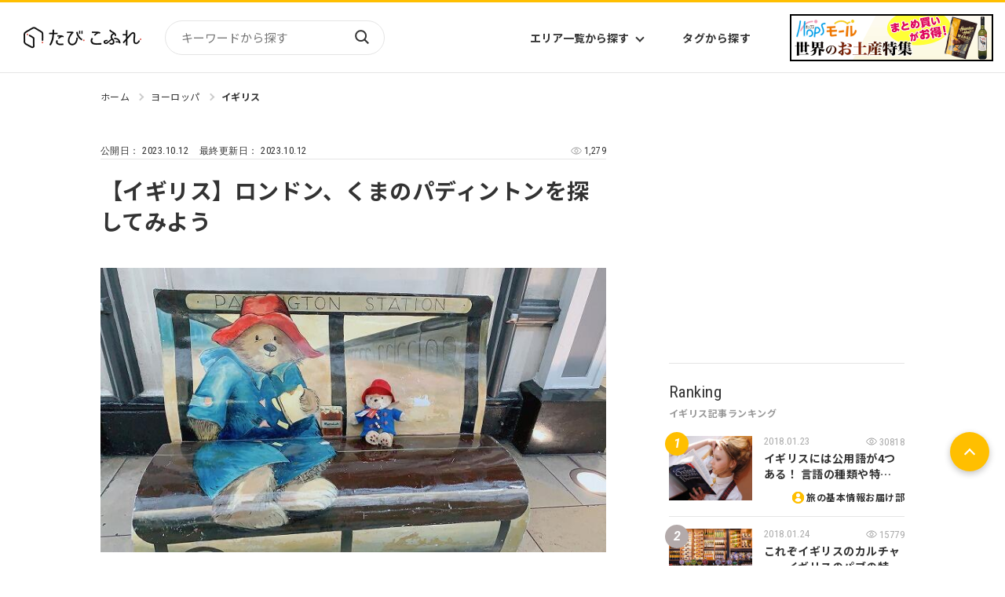

--- FILE ---
content_type: text/html
request_url: https://tabicoffret.com/article/81457/
body_size: 11580
content:
<!DOCTYPE html>
<html lang="ja">
<head prefix="og: http://ogp.me/ns# fb: http://ogp.me/ns/fb#">
<meta charset="utf-8">
<meta name="viewport" content="width=device-width, initial-scale=1.0">	
<title>【イギリス】ロンドン、くまのパディントンを探してみよう | たびこふれ</title>
<meta name="description" content="英国王室はあるし、くまのパディントンもいるしで、私にとってロンドンはワンダーランドです。英国で古くから愛されてきた、くまのパディントン。誕生は1958年に作家マイケル・ボンドにより出版された児童文学です。そして、2014年に映画「パディント...">
<meta name="keywords" content="くま, パディントン,ロンドン">
<meta name="robots" content="max-image-preview:large">
<meta property="og:title" content="【イギリス】ロンドン、くまのパディントンを探してみよう | たびこふれ" />
<meta property="og:url" content="https://tabicoffret.com/article/81457/" />
<meta property="og:image" content="https://tabicoffret.com/uploads/8510a4a9eb40a1835bc116b2df62a87e_1.jpg" />
<meta property="og:site_name" content="たびこふれ" />
<meta property="og:description" content="英国王室はあるし、くまのパディントンもいるしで、私にとってロンドンはワンダーランドです。英国で古くから愛されてきた、くまのパディントン。誕生は1958年に作家マイケル・ボンドにより出版された児童文学です。そして、2014年に映画「パディント..." />
<meta property="og:type" content="article" />
<meta name="twitter:card" content="photo" />
<meta name="twitter:site" content="@tabi_coffret" />
<meta name="thumbnail" content="https://tabicoffret.com/uploads/8510a4a9eb40a1835bc116b2df62a87e_1.jpg" />
<link rel="shortcut icon" href="/img/common/favicon.ico">
<link rel="apple-touch-icon" href="https://tabicoffret.com/img/common/apple-touch-icon.png">
<link rel="canonical" href="https://tabicoffret.com/article/81457/">
<link rel="stylesheet" href="/css/swiper-bundle.min.css?v=251208">
<link rel="stylesheet" href="/css/style.css?v=251208">
<link rel="stylesheet" href="/css/additional.css?v=251208">
<!-- Google Tag Manager -->
<script>(function(w,d,s,l,i){w[l]=w[l]||[];w[l].push({'gtm.start':new Date().getTime(),event:'gtm.js'});var f=d.getElementsByTagName(s)[0],j=d.createElement(s),dl=l!='dataLayer'?'&l='+l:'';j.async=true;j.src='https://www.googletagmanager.com/gtm.js?id='+i+dl;f.parentNode.insertBefore(j,f);})(window,document,'script','dataLayer','GTM-KXZRBSB');</script>
<!-- End Google Tag Manager -->
<script type="application/javascript" src="//anymind360.com/js/1606/ats.js"></script>
<script async="" src="https://securepubads.g.doubleclick.net/tag/js/gpt.js"></script>
<script>
var googletag = googletag || {};
googletag.cmd = googletag.cmd || [];
</script>
<script>
googletag.cmd.push(function() {
googletag.defineSlot('/83555300,22575030325/coffret_pc_article_rectangle_300x250', [[1, 1], [300, 250], [300, 600]], 'div-gpt-ad-1529042839034-0').addService(googletag.pubads());
googletag.defineSlot('/83555300,22575030325/coffret_pc_all_right_1st', [[1, 1], [300, 250], [300, 600]], 'coffret_pc_all_right_1st').addService(googletag.pubads());
googletag.defineSlot('/83555300,22575030325/coffret_pc_article_under_left_300x250', [[1, 1], [300, 250]], 'div-gpt-ad-1529042839034-1').addService(googletag.pubads());
googletag.defineSlot('/83555300,22575030325/coffret_pc_article_under_right_300x250',  [[1, 1], [300, 250]], 'div-gpt-ad-1529042839034-2').addService(googletag.pubads());
googletag.defineSlot('/83555300,22575030325/coffret_pc_top_rectangle_300x250', [[1, 1], [300, 250]], 'div-gpt-ad-1529042839034-3').addService(googletag.pubads());
googletag.defineSlot('/83555300,22575030325/coffret_sp_article_bottom_300x250', [[300, 250], [336, 280]], 'div-gpt-ad-1529042839034-4').addService(googletag.pubads());
googletag.defineSlot('/83555300,22575030325/hankyu-travel/tabicoffret/coffret_pc_undertitle_right', [[1, 1], [300, 250]], 'coffret_pc_undertitle_right').addService(googletag.pubads());
googletag.defineSlot('/83555300,22575030325/hankyu-travel/tabicoffret/coffret_pc_undertitle_left', [[1, 1], [300, 250]], 'coffret_pc_undertitle_left').addService(googletag.pubads());
googletag.pubads().enableSingleRequest();
googletag.pubads().collapseEmptyDivs(true,true);
googletag.enableServices();
});
</script>
<script async src="https://pagead2.googlesyndication.com/pagead/js/adsbygoogle.js?client=ca-pub-4039899006048655" crossorigin="anonymous"></script>
<script type="application/ld+json">
{
"@context": "https://schema.org",
"@type": "BreadcrumbList",
"itemListElement": [{
"@type": "ListItem",
"position": 1,
"name": "たびこふれ",
"item": "https://tabicoffret.com/"
},{
"@type": "ListItem",
"position": 2,
"name": "ヨーロッパ",
"item": "https://tabicoffret.com/overseas/europe/"
},{
"@type": "ListItem",
"position": 3,
"name": "イギリス",
"item": "https://tabicoffret.com/overseas/uk/"
},{
"@type": "ListItem",
"position": 4,
"name": "【イギリス】ロンドン、くまのパディントンを探してみよう"
}]
}
</script>
<script type="text/javascript">
window._taboola = window._taboola || [];
_taboola.push({article:'auto'});
!function (e, f, u, i) {
if (!document.getElementById(i)){
e.async = 1;
e.src = u;
e.id = i;
f.parentNode.insertBefore(e, f);
}
}(document.createElement('script'),
document.getElementsByTagName('script')[0],
'//cdn.taboola.com/libtrc/tabicoffret/loader.js',
'tb_loader_script');
if(window.performance && typeof window.performance.mark == 'function')
{window.performance.mark('tbl_ic');}
</script>
<script type="application/ld+json">
{
"@context": "https://schema.org",
"@type": "BlogPosting",
"headline": "【イギリス】ロンドン、くまのパディントンを探してみよう",
"description": "英国王室はあるし、くまのパディントンもいるしで、私にとってロンドンはワンダーランドです。英国で古くから愛されてきた、くまのパディントン。誕生は1958年に作家マイケル・ボンドにより出版された児童文学です。そして、2014年に映画「パディント...",
"datePublished": "2023-10-12T11:00:00",
"dateModified": "2023-10-12T11:30:02",
"author": {
"@type": "Person",
"name": "タビマップ管理者"
},
"publisher": {
"@type": "Organization",
"name": "たびこふれ",
"logo": {
"@type": "ImageObject",
"url": "https://tabicoffret.com/images/sitelogo.png"
}
},
"mainEntityOfPage": {
"@type": "WebPage",
"@id": "https://tabicoffret.com/article/81457/"
},
"image": {
"@type": "ImageObject",
"url": "https://tabicoffret.com/uploads/8510a4a9eb40a1835bc116b2df62a87e_1.jpg"
}
}
</script>
</head>
<body >
<!-- Google Tag Manager (noscript) -->
<noscript><iframe src="https://www.googletagmanager.com/ns.html?id=GTM-KXZRBSB" height="0" width="0" style="display:none;visibility:hidden"></iframe></noscript>
<!-- End Google Tag Manager (noscript) -->
<header id="Header">
<div class="Header__logo">
<a href="/"><img src="/images/sitelogo.png" alt="たびこふれ" width="5" height="1"></a>
</div>
<form name="searchform" id="searchform" class="Header__search" method="get" action="https://tabicoffret.com/pwrcms/mt-search.cgi">
<input type="hidden" name="IncludeBlogs" value="2">
<input type="hidden" name="limit" value="20">
<input name="search" id="keywords" class="Header__searchInput" type="text" value="" placeholder="キーワードから探す">
<button type="submit" id="searchBtn" class="Header__searchButton">検索</button>
</form>
<ul class="Header__navItems">
<li class="Header__navItem">
<button class="Header__navButton" id="AreaListTrigger">エリア一覧から探す</button>
</li>
<li class="Header__navItem"><a class="Header__navButton" href="/tags/">タグから探す</a></li>
</ul>
<div id="AreaList">
<div class="AreaList__inner">
<p class="AreaList__heading">エリアから探す</p>
<div class="AreaList__container">
<div class="AreaList__group"><a class="AreaList__more" href="/domestic/">国内</a>
<ul class="AreaList__items">
<li class="AreaList__item"><a class="AreaList__link" href="/domestic/hokkaido/">北海道</a></li>
<li class="AreaList__item"><a class="AreaList__link" href="/domestic/tohoku/">東北</a></li>
<li class="AreaList__item"><a class="AreaList__link" href="/domestic/kanto/">関東</a></li>
<li class="AreaList__item"><a class="AreaList__link" href="/domestic/chubu-hokuriku/">中部・北陸</a></li>
<li class="AreaList__item"><a class="AreaList__link" href="/domestic/kinki/">近畿</a></li>
</ul>
<ul class="AreaList__items">
<li class="AreaList__item"><a class="AreaList__link" href="/domestic/sanin-sanyo/">山陰・山陽</a></li>
<li class="AreaList__item"><a class="AreaList__link" href="/domestic/shikoku/">四国</a></li>
<li class="AreaList__item"><a class="AreaList__link" href="/domestic/kyushu/">九州</a></li>
<li class="AreaList__item"><a class="AreaList__link" href="/domestic/okinawa/">沖縄</a></li>
</ul>
</div>
<div class="AreaList__group"><a class="AreaList__more" href="/overseas/">海外</a>
<ul class="AreaList__items">
<li class="AreaList__item"><a class="AreaList__link" href="/overseas/europe/">ヨーロッパ</a></li>
<li class="AreaList__item"><a class="AreaList__link" href="/overseas/asia/">アジア</a></li>
<li class="AreaList__item"><a class="AreaList__link" href="/overseas/north-america/">北米</a></li>
<li class="AreaList__item"><a class="AreaList__link" href="/overseas/latin-america/">中南米</a></li>
<li class="AreaList__item"><a class="AreaList__link" href="/overseas/middle-east/">中近東</a></li>
</ul>
<ul class="AreaList__items">
<li class="AreaList__item"><a class="AreaList__link" href="/overseas/africa/">アフリカ</a></li>
<li class="AreaList__item"><a class="AreaList__link" href="/overseas/hawaii/">ハワイ</a></li>
<li class="AreaList__item"><a class="AreaList__link" href="/overseas/micronesia/">ミクロネシア</a></li>
<li class="AreaList__item"><a class="AreaList__link" href="/overseas/oceania/">オセアニア</a></li>
<li class="AreaList__item"><a class="AreaList__link" href="/overseas/s-pacific/">南太平洋</a></li>
</ul>
</div>
</div>
</div>
</div><a class="Header__bn" href="https://www.hops-japan.com/view/category/ct401?utm_source=htr&utm_medium=tabicoffret" target="_blank">
<picture>
<source srcset="/images/bn_hops_pc_2506.png" media="(min-width: 769px)" width="23" height="6"><img src="/images/bn_hops_sp_2506.png" alt="世界のお土産特集" width="47" height="25">
</picture></a>
<button id="Hamburger">Menu</button>
</header>
<div id="Menu">
<form class="Menu__search" method="get" action="https://tabicoffret.com/pwrcms/mt-search.cgi">
<input type="hidden" name="IncludeBlogs" value="2">
<input type="hidden" name="limit" value="20">
<input name="search" class="Menu__searchInput" type="text" value="" placeholder="キーワードから探す">
<button type="submit" class="Menu__searchButton">検索</button>
</form>
<button class="Menu__toggleButton">国内エリアから探す</button>
<div class="Menu__areaContainer">
<ul class="Menu__areaItems">
<li class="Menu__areaItem"><a class="Menu__areaLink" href="/domestic/hokkaido/">北海道</a></li>
<li class="Menu__areaItem"><a class="Menu__areaLink" href="/domestic/tohoku/">東北</a></li>
<li class="Menu__areaItem"><a class="Menu__areaLink" href="/domestic/kanto/">関東</a></li>
<li class="Menu__areaItem"><a class="Menu__areaLink" href="/domestic/chubu-hokuriku/">中部・北陸</a></li>
<li class="Menu__areaItem"><a class="Menu__areaLink" href="/domestic/kinki/">近畿</a></li>
<li class="Menu__areaItem"><a class="Menu__areaLink" href="/domestic/sanin-sanyo/">山陰・山陽</a></li>
<li class="Menu__areaItem"><a class="Menu__areaLink" href="/domestic/shikoku/">四国</a></li>
<li class="Menu__areaItem"><a class="Menu__areaLink" href="/domestic/kyushu/">九州</a></li>
<li class="Menu__areaItem"><a class="Menu__areaLink" href="/domestic/okinawa/">沖縄</a></li>
</ul>
<p class="Menu__areaMoreContainer"><a class="Menu__areaMore" href="/domestic/">エリア一覧から探す</a></p>
</div>
<button class="Menu__toggleButton">海外エリアから探す</button>
<div class="Menu__areaContainer">
<ul class="Menu__areaItems">
<li class="Menu__areaItem"><a class="Menu__areaLink" href="/overseas/europe/">ヨーロッパ</a></li>
<li class="Menu__areaItem"><a class="Menu__areaLink" href="/overseas/asia/">アジア</a></li>
<li class="Menu__areaItem"><a class="Menu__areaLink" href="/overseas/north-america/">北米</a></li>
<li class="Menu__areaItem"><a class="Menu__areaLink" href="/overseas/latin-america/">中南米</a></li>
<li class="Menu__areaItem"><a class="Menu__areaLink" href="/overseas/middle-east/">中近東</a></li>
<li class="Menu__areaItem"><a class="Menu__areaLink" href="/overseas/africa/">アフリカ</a></li>
<li class="Menu__areaItem"><a class="Menu__areaLink" href="/overseas/hawaii/">ハワイ</a></li>
<li class="Menu__areaItem"><a class="Menu__areaLink" href="/overseas/micronesia/">ミクロネシア</a></li>
<li class="Menu__areaItem"><a class="Menu__areaLink" href="/overseas/oceania/">オセアニア</a></li>
<li class="Menu__areaItem"><a class="Menu__areaLink" href="/overseas/s-pacific/">南太平洋</a></li>
</ul>
<p class="Menu__areaMoreContainer"><a class="Menu__areaMore" href="/overseas/">エリア一覧から探す</a></p>
</div>
<ul class="Menu__items">
<li class="Menu__item"><a class="Menu__link" href="/tags/">タグ一覧</a></li>
<li class="Menu__item"><a class="Menu__link" href="/writer/">ライター一覧</a></li>
<li class="Menu__item"><a class="Menu__link" href="/feature/">特集から探す</a></li>
<li class="Menu__item"><a class="Menu__link" href="/rankyesterday/">ランキング</a></li>
</ul>
<div class="MenuBn">
<a class="SideBn__link" href="https://tabicoffret.com/magazine/" target="_blank">
<figure><img src="https://tabicoffret.com/banner/cc6887c2d0cf2d5910421af19949f23b.jpg" alt="たびこふれメールマガジン「たびとどけ」" width="135" height="104"></figure>
<figcaption class="MenuBn__caption">たびこふれメールマガジン「たびとどけ」</figcaption>
</a>
<a class="SideBn__link" href="https://tabicoffret-salon.com/" target="_blank">
<figure><img src="https://tabicoffret.com/banner/salon.png" alt="たびこふれサロン" width="135" height="104"></figure>
<figcaption class="MenuBn__caption">たびこふれサロン</figcaption>
</a>
</div>
</div>

<main id="PageId__Article">
<div id="ContentsContainer">
<div class="Article__pagetop"></div>
<ul id="BreadCrumb">
<li class="BreadCrumb__item"><a class="BreadCrumb__link" href="/">ホーム</a></li>
<li class="BreadCrumb__item"><a class="BreadCrumb__link" href="https://tabicoffret.com/overseas/europe/">ヨーロッパ</a></li>
<li class="BreadCrumb__item"><a class="BreadCrumb__link" href="https://tabicoffret.com/overseas/uk/">イギリス</a></li>
</ul>
<div class="commonLeftColumn">
<section id="Article" class="article_text clear_fix colored_link_sec">
<div class="Article__headingContainer">
<div class="Article__info">
<div class="Article__date">
<p class="Article__dateP">公開日： 
<time class="Article__dateTime">2023.10.12</time>
</p>
<p class="Article__dateP">最終更新日： 
<time class="Article__dateTime">2023.10.12</time>
</p>
</div>
<div class="Article__view">
<p class="Article__viewP"><span class="entry_page_view"></span></p>
</div>
</div>
<h1 class="Article__h1">【イギリス】ロンドン、くまのパディントンを探してみよう</h1>
</div>
<figure class="Article__figure"><img src="https://tabicoffret.com/uploads/8510a4a9eb40a1835bc116b2df62a87e_1.jpg" alt="ロンドン　パディントンのぬいぐるみ" width="700" height="393"></figure>
<div class="adarea_articletop">
<!-- /83555300/hankyu-travel/tabicoffret/coffret_pc_undertitle_right -->
<div id='coffret_pc_undertitle_right' style='width:300px; height:250px;'>
<script>
googletag.cmd.push(function() { googletag.display('coffret_pc_undertitle_right'); });
</script>
</div>
<!-- /83555300/hankyu-travel/tabicoffret/coffret_pc_undertitle_left -->
<div id='coffret_pc_undertitle_left' style='width:300px; height:250px;'>
<script>
googletag.cmd.push(function() { googletag.display('coffret_pc_undertitle_left'); });
</script>
</div>
</div>
<p>英国王室はあるし、くまのパディントンもいるしで、私にとってロンドンはワンダーランドです。英国で古くから愛されてきた、くまのパディントン。誕生は1958年に作家マイケル・ボンドにより出版された児童文学です。そして、2014年に映画「パディントン」、2017年「パディントン2」の上映や、エリザベス女王の即位70周年の祝賀イベント"プラチナジュビリー"での共演も記憶に新しいですね。</p>
<p>私は映画上映からパディントンにハマった後発隊ではありますが、今回のロンドン旅はパディントン駅近くに滞在し、パディントン像探しを楽しみました。様々なデザインのフォトジェニックなパディントン彫刻を見つけるたびに嬉しくなっちゃいます。</p>
<h4>目次</h4>
<ul>
<li><a href="#a1">パディントンって？</a></li>
<li><a href="#a2">1.パディントン駅構内</a></li>
<li><a href="#a3">2.パディントンストア内</a></li>
<li><a href="#a4">3.レスター・スクエア</a></li>
<li><a href="#a5">4.パディントン駅の運河近く</a></li>
<li><a href="#a6">5.パディントン駅近くの公園</a></li>
<li><a href="#a7">最後に</a></li>
</ul>
<h3 id="a1">パディントンって？</h3>
<p>マーマレードが大好物のクマは「暗黒の地ペルー」から密航者としてイギリスへ到着。パディントン駅にてブラウン家族に出会い、元の名前は発音しにくいことから出会った駅名をとってパディントンと名付けられました。それ以来、ロンドンで生活中。</p>
<p>NHKではアニメ「パディントンのぼうけん」を放送中。</p>
<p><a href="https://www.nhk.jp/p/ts/2ZYPRKGG75/" target="_blank">＞＞NHK「アニメ　パディントンのぼうけん」公式サイトはこちら</a></p>
<p><img alt="パディントンぬいぐるみ" src="https://tabicoffret.com/assets_c/2023/10/Ita2023-09-01a-thumb-700x393-288004.jpg" width="700" height="393" /><br />＜パディントンストアで購入＞</p>
<h3 id="a2">1.パディントン駅構内</h3>
<p>パディントンの聖地といえば、パディントン駅のプラットフォームにいるのが元祖パディントン像。現在はナショナル・レールの1番線プラットフォームにあり、切符なしでも入場できるエリアです。像には"Please look after this BEAR THANK YOU."（このクマの面倒をよろしくお願いします）というタグがついています。</p>
<p>隣にはパディントンのベンチも設置されていて、パディントンとの記念撮影もできちゃいます。</p>
<p><img alt="元祖パディントン像" src="https://tabicoffret.com/assets_c/2023/10/Ita2023-09-02-thumb-700x393-288006.jpg" width="700" height="393" /><br />＜元祖パディントン像＞</p>
<p><img alt="パディントンのベンチ" src="https://tabicoffret.com/assets_c/2023/10/Ita2023-09-03-thumb-700x393-288008.jpg" width="700" height="393" /><br />＜好物のマーマレードサンドを食べるパディントン。足元にはバッグとハト＞</p>
<p><img alt="ベンチ上のプレート" src="https://tabicoffret.com/assets_c/2023/10/Ita2023-09-03a-thumb-700x393-288010.jpg" width="700" height="393" /><br />＜ベンチ上にある、2013年に映画が撮影されたことを記すプレート＞</p>
<div style="position: relative; height: 0; padding-bottom: 75%;">
<iframe width="600" height="450" style="position: absolute; top: 0; left: 0; width: 100%; height: 100%; border: 0;" src="https://www.google.com/maps/embed?pb=!1m14!1m8!1m3!1d19862.34690143618!2d-0.2163741!3d51.5170069!3m2!1i1024!2i768!4f13.1!3m3!1m2!1s0x48761aad12fd0b0b%3A0xd217a2d051bc6b1f!2sPaddington%20Bear%20Statue!5e0!3m2!1sja!2sjp!4v1696236382820!5m2!1sja!2sjp" frameborder="0" allowfullscreen=""></iframe>
</div>
<h3 id="a3">2.パディントンストア内</h3>
<p>パディントン駅構内にあるパディントンのオフィシャルショップです。</p>
<p>店内でパディントン像を発見しました。トレードマークのブルーのダッフルコートがよくお似合いです。店内は100％パディントンのグッズが並んでいてファンとしては大歓喜です。ちびっ子向けから大人のためのアイテムまであるので、おみやげ探しにも最適ですね。</p>
<p><img alt="赤い帽子とブルーのダッフルコートを着たパディントン" src="https://tabicoffret.com/assets_c/2023/10/Ita2023-09-04-thumb-700x393-288012.jpg" width="700" height="393" /><br />＜トレードマークの赤い帽子とブルーのダッフルコートを着たパディントン＞</p>
<p><img alt="駅構内のショッピングフロアにあるストア" src="https://tabicoffret.com/assets_c/2023/10/Ita2023-09-05-thumb-700x393-288014.jpg" width="700" height="393" /><br />＜駅構内のショッピングフロアにあるストア＞</p>
<p><img alt="ユニオンジャックを持つイラスト" src="https://tabicoffret.com/assets_c/2023/10/Ita2023-09-06-thumb-700x393-288016.jpg" width="700" height="393" /><br />＜ユニオンジャックを持つイラストを発見＞</p>
<p><img alt="タンブラー　水筒" src="https://tabicoffret.com/assets_c/2023/10/Ita2023-09-07-thumb-700x393-288018.jpg" width="700" height="393" /><br />＜持ち歩きたくなるタンブラーや水筒＞</p>
<p><img alt="エプロン" src="https://tabicoffret.com/assets_c/2023/10/Ita2023-09-08-thumb-700x525-288020.jpg" width="700" height="525" /><br />＜親子で使いたくなるエプロン＞</p>
<h4>Paddington Shop</h4>
<ul>
<li>住所：パディントン駅構内</li>
<li>休館日：無休</li>
<li>営業時間：8:00〜20:00</li>
<li>サイト：<a href="https://store.paddington.com/" target="_blank">Paddington Shpo</a></li>
</ul>
<div style="position: relative; height: 0; padding-bottom: 75%;">
<iframe width="600" height="450" style="position: absolute; top: 0; left: 0; width: 100%; height: 100%; border: 0;" src="https://www.google.com/maps/embed?pb=!1m18!1m12!1m3!1d2482.835079074803!2d-0.1764223!3d51.5162416!2m3!1f0!2f0!3f0!3m2!1i1024!2i768!4f13.1!3m3!1m2!1s0x48761aad5dbcf087%3A0xf371a5393fe18093!2z44OR44OH44Kj44Oz44OI44OzIOOCueODiOOCog!5e0!3m2!1sja!2sjp!4v1696236427618!5m2!1sja!2sjp" frameborder="0" allowfullscreen=""></iframe>
</div>
<h3 id="a4">3.レスター・スクエア</h3>
<p>ピカデリーサーカスやトラファルガー広場、コヴェントガーデンにほど近い、ド中心地にある広場レスター・スクエア。ここでベンチに座ったパディントンを発見。</p>
<p>実はここには、メリーポピンズやバッドマン、ミスタービーンなど、映画スターの銅像がいろいろあるのです。この近くには劇場やプレミア公開をする映画館、ラジオ局、MTVのスタジオもあり、エンタメの中心地でもあることから映画のキャラクターの銅像が設置されたそう。</p>
<p><img alt="レスター・スクエアのパディントン像" src="https://tabicoffret.com/assets_c/2023/10/Ita2023-09-09-thumb-700x393-288022.jpg" width="700" height="393" /><br />＜ベンチに座ってマーマレードサンドを食すパディントン＞</p>
<p><img alt="メリーポピンズ像" src="https://tabicoffret.com/assets_c/2023/10/Ita2023-09-09a-thumb-700x393-288024.jpg" width="700" height="393" /><br />＜空中に浮かぶメリーポピンズも＞</p>
<div style="position: relative; height: 0; padding-bottom: 75%;">
<iframe width="600" height="450" style="position: absolute; top: 0; left: 0; width: 100%; height: 100%; border: 0;" src="https://www.google.com/maps/embed?pb=!1m14!1m8!1m3!1d19862.789433511512!2d-0.1822993!3d51.5159921!3m2!1i1024!2i768!4f13.1!3m3!1m2!1s0x4876056a238346ef%3A0x948082e806a5a!2sPaddington%20Bear%20Statue!5e0!3m2!1sja!2sjp!4v1696236466517!5m2!1sja!2sjp" frameborder="0" allowfullscreen=""></iframe>
</div>
<h3 id="a5">4.パディントン駅の運河近く</h3>
<p>パディントン駅からカナルのボートを目指して歩いている時に、たまたま出くわしたカナル沿いのパディントンです。青いベルベット調のパディントンは、私的ベスト1のパディントンです。おしゃれさとかわいさの融合したパディントン、連れて帰りたくなりました。</p>
<p><img alt="カナル沿いのパディントン像" src="https://tabicoffret.com/assets_c/2023/10/Ita2023-09-10-thumb-700x393-288026.jpg" width="700" height="393" /><br />＜"シルバニアファミリー"のような肌触り"＞</p>
<p><img alt="パディントン像　カナルに向かって挨拶しているみたい" src="https://tabicoffret.com/assets_c/2023/10/Ita2023-09-11-thumb-700x393-288028.jpg" width="700" height="393" /><br />＜カナルに向かって挨拶しているようでかわいい＞</p>
<div style="position: relative; height: 0; padding-bottom: 75%;">
<iframe width="600" height="450" style="position: absolute; top: 0; left: 0; width: 100%; height: 100%; border: 0;" src="https://www.google.com/maps/embed?pb=!1m14!1m8!1m3!1d9930.743294346215!2d-0.1888904!3d51.5189797!3m2!1i1024!2i768!4f13.1!3m3!1m2!1s0x48761b007177a7d7%3A0x7430e3af0561a517!2sPaddington%20Bear%20Statue!5e0!3m2!1sja!2sjp!4v1696236535691!5m2!1sja!2sjp" frameborder="0" allowfullscreen=""></iframe>
</div>
<h3 id="a6">5.パディントン駅近くの公園</h3>
<p>最後のパディントン像は宿泊していたホテルの裏の公園Central &amp; Cecil Housing Trustにいました。</p>
<p>白いパディントンにロンドンのランドマークが描かれていて、二度おいしい。しかも周りにはカメラを抱えたパパラッチ犬までいるではないですか！パパラッチされるパディントン、この遊び心あふれる世界観がかわい過ぎます。</p>
<p><img alt="パディントン駅近くの公園にあるパディントン像" src="https://tabicoffret.com/assets_c/2023/10/Ita2023-09-12-thumb-700x393-288030.jpg" width="700" height="393" /><br />＜ひときわおしゃれなパディントン像＞</p>
<p><img alt="犬のパパラッチに狙われているパディントン像" src="https://tabicoffret.com/assets_c/2023/10/Ita2023-09-13-thumb-700x393-288032.jpg" width="700" height="393" /><br />＜周りにいる4体の犬のパパラッチに狙われているパディントン＞</p>
<div style="position: relative; height: 0; padding-bottom: 75%;">
<iframe width="600" height="450" style="position: absolute; top: 0; left: 0; width: 100%; height: 100%; border: 0;" src="https://www.google.com/maps/embed?pb=!1m14!1m8!1m3!1d620.7195162716021!2d-0.1747018!3d51.515453!3m2!1i1024!2i768!4f13.1!3m3!1m2!1s0x48761ab3179d2cd1%3A0x401b8e58b1259e82!2sCentral%20%26%20Cecil%20Housing%20Trust!5e0!3m2!1sja!2sjp!4v1696236645611!5m2!1sja!2sjp" frameborder="0" allowfullscreen=""></iframe>
</div>
<h3 id="a7">最後に</h3>
<p>世界的スターのパディントン像探しを楽しんでみました。</p>
<p>パディントン第三弾となる映画「Paddington in Peru（原題）」の撮影開始も伝えられていますし、上映が今から楽しみですね。これからもパディントン熱はヒートアップして行きそうです。</p>
<h3>関連記事</h3>
<ul>
<li><a href="https://tabicoffret.com/article/80924/index.html">イギリスで何を食べる？イギリスの美味しい食べ物20選をご紹介</a></li>
<li><a href="https://tabicoffret.com/article/75026/index.html">自分用にも買っておきたい！イギリスのお土産におすすめの雑貨15選</a></li>
</ul>
</section>
</div>
<div class="commonLeftColumn">
<a class="Article__89Bn" href="https://www.hankyu-travel.com/uk/?p_baitai=8845" target="_blank">
<figure class="Article__89BnFigure"><img class="Article__89BnImg" src="https://tabicoffret.com/assets_c/2018/02/aeef2bab4763f08ba6bab634e4b4463b-thumb-500x500-48979.jpeg" alt=""></figure>
<p class="Article__89BnP">「<span>イギリス</span>」に興味わいてきた？あなたにおすすめの『イギリス』旅行はこちら</p>
<span class="Article__89BnSpan">※外部サイトに遷移します</span>
</a>
<div class="adarea_articlebottom">
<!-- /83555300/coffret_pc_article_under_left_300x250 -->
<div id='div-gpt-ad-1529042839034-1' style='height:250px; width:300px;'>
<script>
googletag.cmd.push(function() { googletag.display('div-gpt-ad-1529042839034-1'); });
</script>
</div>
<!-- /83555300/coffret_pc_article_under_right_300x250 -->
<div id='div-gpt-ad-1529042839034-2' style='height:250px; width:300px;'>
<script>
googletag.cmd.push(function() { googletag.display('div-gpt-ad-1529042839034-2'); });
</script>
</div>
</div>
<div class="ad_fourm1"></div>
<section id="RelatedPost">
<h2 class="commonH2"><span class="commonH2__en">Related post</span><span class="commonH2__ja">この記事に関連する記事</span></h2>
<div class="articleWrap">
<article class="article">
<a class="article__link" href="https://tabicoffret.com/article/83174/"></a>
<figure class="article__figure"><img class="article__img" src="https://tabicoffret.com/assets_c/2025/12/27bec042a56f68543d1604ab611c16cf-thumb-283xauto-345647.jpg" alt="" width="400" height="300"/></figure>
<div class="article__textContainer">
<time class="article__date">2025.12.24</time>
<h3 class="article__title">無料で楽しめる！世界遺産ブレナム宮殿クリスマスマーケット｜イギリス</h3>
<div class="article__asideContainer">
<div class="article__authorContainer"><a class="article__authorLink" href="/writer/595/">ちき</a></div>
<div class="article__tagContainer">
<ul class="article__tagItems">
<li class="article__tagItem article__tagItem--area"><a class="article__tagLink" href="https://tabicoffret.com/overseas/uk/">イギリス</a></li>
</ul>
<ul class="article__tagItems">
<li class="article__tagItem article__tagItem--keyword"><a class="article__tagLink" href="/tags/464/">クリスマス</a></li>
<li class="article__tagItem article__tagItem--keyword"><a class="article__tagLink" href="/tags/1129/">世界の祭り・イベント</a></li>
<li class="article__tagItem article__tagItem--keyword"><a class="article__tagLink" href="/tags/69/">世界遺産</a></li>
</ul>
</div>
</div>
</div>
</article>
<article class="article">
<a class="article__link" href="https://tabicoffret.com/article/83076/"></a>
<figure class="article__figure"><img class="article__img" src="https://tabicoffret.com/assets_c/2025/11/58a48da76536a4c6807cb6aa707aa45e_2-thumb-283xauto-343527.jpg" alt="" width="400" height="300"/></figure>
<div class="article__textContainer">
<time class="article__date">2025.11.14</time>
<h3 class="article__title">イギリスってどんな国？英国初心者目線で旅してみた！</h3>
<div class="article__asideContainer">
<div class="article__authorContainer"><a class="article__authorLink" href="/writer/1078/">むすの旅</a></div>
<div class="article__tagContainer">
<ul class="article__tagItems">
<li class="article__tagItem article__tagItem--area"><a class="article__tagLink" href="https://tabicoffret.com/overseas/uk/">イギリス</a></li>
</ul>
<ul class="article__tagItems">
<li class="article__tagItem article__tagItem--keyword"><a class="article__tagLink" href="/tags/19/">観光</a></li>
</ul>
</div>
</div>
</div>
</article>
<article class="article">
<a class="article__link" href="https://tabicoffret.com/article/83065/"></a>
<figure class="article__figure"><img class="article__img" src="https://tabicoffret.com/assets_c/2025/11/john-roberts-W6wJvZz3f1U-unsplash_2-thumb-283xauto-342899.jpg" alt="" width="400" height="300"/></figure>
<div class="article__textContainer">
<time class="article__date">2025.11.07</time>
<h3 class="article__title">スコットランドで訪れたいお城ベスト10｜イギリス</h3>
<div class="article__asideContainer">
<div class="article__authorContainer"><a class="article__authorLink" href="/writer/918/">Sachiko</a></div>
<div class="article__tagContainer">
<ul class="article__tagItems">
<li class="article__tagItem article__tagItem--area"><a class="article__tagLink" href="https://tabicoffret.com/overseas/uk/">イギリス</a></li>
</ul>
<ul class="article__tagItems">
<li class="article__tagItem article__tagItem--keyword"><a class="article__tagLink" href="/tags/1467/">ロケ地</a></li>
<li class="article__tagItem article__tagItem--keyword"><a class="article__tagLink" href="/tags/486/">城</a></li>
<li class="article__tagItem article__tagItem--keyword"><a class="article__tagLink" href="/tags/101/">歴史</a></li>
</ul>
</div>
</div>
</div>
</article>
<article class="article">
<a class="article__link" href="https://tabicoffret.com/article/82999/"></a>
<figure class="article__figure"><img class="article__img" src="https://tabicoffret.com/assets_c/2025/09/ziyao-xiong-txPjoirZ3RY-unsplash-thumb-283xauto-340723.jpg" alt="" width="400" height="300"/></figure>
<div class="article__textContainer">
<time class="article__date">2025.10.15</time>
<h3 class="article__title">【街全体が世界遺産】エジンバラを3日間で満喫できるモデルコース｜イギリス</h3>
<div class="article__asideContainer">
<div class="article__authorContainer"><a class="article__authorLink" href="/writer/918/">Sachiko</a></div>
<div class="article__tagContainer">
<ul class="article__tagItems">
<li class="article__tagItem article__tagItem--area"><a class="article__tagLink" href="https://tabicoffret.com/overseas/uk/">イギリス</a></li>
</ul>
<ul class="article__tagItems">
<li class="article__tagItem article__tagItem--keyword"><a class="article__tagLink" href="/tags/69/">世界遺産</a></li>
<li class="article__tagItem article__tagItem--keyword"><a class="article__tagLink" href="/tags/101/">歴史</a></li>
<li class="article__tagItem article__tagItem--keyword"><a class="article__tagLink" href="/tags/9148/">街歩き・散策</a></li>
</ul>
</div>
</div>
</div>
</article>
<article class="article">
<a class="article__link" href="https://tabicoffret.com/article/82979/"></a>
<figure class="article__figure"><img class="article__img" src="https://tabicoffret.com/assets_c/2025/09/fd303babda48897d0e3f2f5b2e8b0c17_11-thumb-283xauto-339814.jpeg" alt="" width="400" height="300"/></figure>
<div class="article__textContainer">
<time class="article__date">2025.09.23</time>
<h3 class="article__title">これを観たらあなたも英国通！夏のお祭り「ミリタリー・タトゥー」 に行ってきました！</h3>
<div class="article__asideContainer">
<div class="article__authorContainer"><a class="article__authorLink" href="/writer/1067/">ONO</a></div>
<div class="article__tagContainer">
<ul class="article__tagItems">
<li class="article__tagItem article__tagItem--area"><a class="article__tagLink" href="https://tabicoffret.com/overseas/uk/">イギリス</a></li>
</ul>
<ul class="article__tagItems">
<li class="article__tagItem article__tagItem--keyword"><a class="article__tagLink" href="/tags/26/">イベント</a></li>
<li class="article__tagItem article__tagItem--keyword"><a class="article__tagLink" href="/tags/19/">観光</a></li>
<li class="article__tagItem article__tagItem--keyword"><a class="article__tagLink" href="/tags/1517/">音楽</a></li>
</ul>
</div>
</div>
</div>
</article>
</div>
</section>
<div class="ad_fourm2"></div>
<div class="related_entries">
<!-- おすすめPRここから -->
<div class="sp_none">
<div id="taboola-below-article-thumbnails-desktop"></div>
<script type="text/javascript">
window._taboola = window._taboola || [];
_taboola.push({
mode: 'thumbnails-a-stream',
container: 'taboola-below-article-thumbnails-desktop',
placement: 'Below article thumbnails desktop',
target_type: 'mix'
});
</script>
</div>
<div class="pc_none">
<div id="taboola-below-article-thumbnails-mobile"></div>
<script type="text/javascript">
window._taboola = window._taboola || [];
_taboola.push({
mode: 'thumbnails-a-stream',
container: 'taboola-below-article-thumbnails-mobile',
placement: 'Below article thumbnails mobile',
target_type: 'mix'
});
</script>
</div>  
<!-- おすすめPRここまで -->
</div>
</div>
<div class="commonRightColumn">
<div id="Advertisement">
<!-- /83555300/coffret_pc_top_rectangle_300x250 -->
<div id='div-gpt-ad-1529042839034-3' style='height:250px; width:300px;'>
<script>
googletag.cmd.push(function() { googletag.display('div-gpt-ad-1529042839034-3'); });
</script>
</div>
</div>
</div>
<div class="commonRightColumn">
<section id="Ranking">
<h2 class="commonH2"><span class="commonH2__en">Ranking</span><span class="commonH2__ja">イギリス記事ランキング</span></h2>
<div class="articleWrap ranking_list">
</div>
<p class="buttonContainer"><a class="button" href="https://tabicoffret.com/overseas/uk-ranking/">ランキングをもっと見る</a></p>
</section>
</div>
<div class="commonLeftColumn">
<section id="RelatedTag">
<div class="RelatedTag__group">
<h3 class="commonH3">この記事に関連するエリア</h3>
<ul class="commonTag__items">
<li><a class="commonTag__link" href="https://tabicoffret.com/overseas/europe/">ヨーロッパ</a></li>
<li><a class="commonTag__link" href="https://tabicoffret.com/overseas/uk/">イギリス</a></li>
</ul>
</div>
<div class="RelatedTag__group">
<h3 class="commonH3">この記事に関連するタグ</h3>
<ul class="commonTag__items">
<li><a class="commonTag__link" href="/tags/8477/">くま</a></li>
<li><a class="commonTag__link" href="/tags/16774/">パディントン</a></li>
<li><a class="commonTag__link" href="/tags/16775/">パディントンストア</a></li>
<li><a class="commonTag__link" href="/tags/16776/">パディントン駅</a></li>
<li><a class="commonTag__link" href="/tags/16778/">メリーポピンズ</a></li>
<li><a class="commonTag__link" href="/tags/16777/">レスター・スクエア</a></li>
<li><a class="commonTag__link" href="/tags/3715/">ロンドン</a></li>
<li><a class="commonTag__link" href="/tags/9148/">街歩き・散策</a></li>
<li><a class="commonTag__link" href="/tags/19/">観光</a></li>
</ul>
</div>
</section>
</div>
<div class="commonLeftColumn">
<div id="Author">
<dl class="Author__dl">
<dt class="Author__dt">
<figure class="Author__figure"><img src="/pwrcms-support/assets_c/userpics/userpic-963-100x100.png" alt="プロフィール画像" width="90" height="90"></figure>
<p class="Author__name">YUKITALIA</p>
</dt>
<dd class="Author__dd">真のミラネーゼになるべく、2021年よりミラノに移住した雑誌の編集・ライター。王室＆貴族とテルメが大好き。</dd>
</dl>
<p class="Author__linkContainer"><a class="Author__link" href="/writer/963/"> このライターの記事をもっと見る</a></p>
</div>
</div>

<div class="commonRightColumn">
<section id="Pickup">
<h2 class="commonH2"><span class="commonH2__en">Pick up</span><span class="commonH2__ja">ピックアップ特集</span></h2>
<div class="articleWrap">
<article class="article"><a class="article__link" href="/feature/goshuin/"></a>
<figure class="article__figure"><img class="article__img" src="https://tabicoffret.com/assets_c/2023/11/IMG_E8758-thumb-700xauto-113186_1-thumb-300xauto-290829.jpg" alt="" width="400" height="300"></figure>
<div class="article__textContainer">
<h3 class="article__title">全国の御朱印特集</h3>
<div class="article__asideContainer">
<div class="article__tagContainer">
<ul class="article__tagItems">
<li class="article__tagItem article__tagItem--keyword"><a class="article__tagLink" href="/tags/6350/">御朱印</a></li>
<li class="article__tagItem article__tagItem--keyword"><a class="article__tagLink" href="/tags/9239/">御朱印巡り</a></li>
<li class="article__tagItem article__tagItem--keyword"><a class="article__tagLink" href="/tags/505/">神社・寺院</a></li>
</ul>
</div>
</div>
</div>
</article>
<article class="article"><a class="article__link" href="/feature/zoo_aquarium/"></a>
<figure class="article__figure"><img class="article__img" src="https://tabicoffret.com/assets_c/2023/11/396cf225fe091c8bf66c02aadf78d913_3-thumb-300xauto-290830.jpg" alt="" width="400" height="300"></figure>
<div class="article__textContainer">
<h3 class="article__title">全国の動物園＆水族館 徹底取材レポート特集！デートや家族のおでかけなど是非参考にしてみてください♪</h3>
<div class="article__asideContainer">
<div class="article__tagContainer">
<ul class="article__tagItems">
<li class="article__tagItem article__tagItem--keyword"><a class="article__tagLink" href="/tags/3512/">動物園</a></li>
<li class="article__tagItem article__tagItem--keyword"><a class="article__tagLink" href="/tags/472/">水族館</a></li>
<li class="article__tagItem article__tagItem--keyword"><a class="article__tagLink" href="/tags/93/">テーマパーク</a></li>
</ul>
</div>
</div>
</div>
</article>
<article class="article"><a class="article__link" href="/feature/kodomo_kaigai/"></a>
<figure class="article__figure"><img class="article__img" src="https://tabicoffret.com/assets_c/2023/11/bfce0d92102b87e13db87137efd3bb8a_1-thumb-300xauto-290831.jpg" alt="" width="400" height="300"></figure>
<div class="article__textContainer">
<h3 class="article__title">【子供と海外旅行】現地ライター＆経験者おすすめスポット特集</h3>
<div class="article__asideContainer">
<div class="article__tagContainer">
<ul class="article__tagItems">
<li class="article__tagItem article__tagItem--keyword"><a class="article__tagLink" href="/tags/379/">家族・ファミリー</a></li>
</ul>
</div>
</div>
</div>
</article>
</div>
<p class="buttonContainer"><a class="button" href="/feature/">特集をもっと見る</a></p>
</section>
</div>
<div class="commonRightColumn">
<div class="SideBn">
<a class="SideBn__link" href="https://tabicoffret.com/magazine/" target="_blank"><figure><img src="https://tabicoffret.com/banner/cc6887c2d0cf2d5910421af19949f23b.jpg" alt="たびこふれメールマガジン「たびとどけ」" width="270" height="208"></figure></a>
<a class="SideBn__link" href="https://tabicoffret-salon.com/" target="_blank"><figure><img src="https://tabicoffret.com/banner/salon.png" alt="たびこふれサロン" width="270" height="208"></figure></a>
</div>
</div>
<div class="commonRightColumn">
<div class="AreaLink">
<div class="AreaLink__hContainer">
<h3 class="AreaLink__h">国内のエリア<span class="AreaLink__hSpan">から探す</span></h3><a class="AreaLink__more" href="/domestic/">エリア一覧から探す</a>
</div>
<ul class="AreaLink__items">
<li class="AreaLink__item"><a class="AreaLink__link" href="/domestic/hokkaido/">
<figure class="AreaLink__figure"><img src="/images/area_link_item_d01.png" alt="北海道" width="1" height="1"></figure><span class="AreaLink__text">北海道</span></a></li>
<li class="AreaLink__item"><a class="AreaLink__link" href="/domestic/tohoku/">
<figure class="AreaLink__figure"><img src="/images/area_link_item_d02.png" alt="東北" width="1" height="1"></figure><span class="AreaLink__text">東北</span></a></li>
<li class="AreaLink__item"><a class="AreaLink__link" href="/domestic/kanto/">
<figure class="AreaLink__figure"><img src="/images/area_link_item_d03.png" alt="関東" width="1" height="1"></figure><span class="AreaLink__text">関東</span></a></li>
<li class="AreaLink__item"><a class="AreaLink__link" href="/domestic/chubu-hokuriku/">
<figure class="AreaLink__figure"><img src="/images/area_link_item_d04.png" alt="中部・北陸" width="1" height="1"></figure><span class="AreaLink__text">中部・北陸</span></a></li>
<li class="AreaLink__item"><a class="AreaLink__link" href="/domestic/kinki/">
<figure class="AreaLink__figure"><img src="/images/area_link_item_d05.png" alt="近畿" width="1" height="1"></figure><span class="AreaLink__text">近畿</span></a></li>
<li class="AreaLink__item"><a class="AreaLink__link" href="/domestic/sanin-sanyo/">
<figure class="AreaLink__figure"><img src="/images/area_link_item_d06.png" alt="山陰・山陽" width="1" height="1"></figure><span class="AreaLink__text">山陰・山陽</span></a></li>
<li class="AreaLink__item"><a class="AreaLink__link" href="/domestic/shikoku/">
<figure class="AreaLink__figure"><img src="/images/area_link_item_d07.png" alt="四国" width="1" height="1"></figure><span class="AreaLink__text">四国</span></a></li>
<li class="AreaLink__item"><a class="AreaLink__link" href="/domestic/kyushu/">
<figure class="AreaLink__figure"><img src="/images/area_link_item_d08.png" alt="九州" width="1" height="1"></figure><span class="AreaLink__text">九州</span></a></li>
<li class="AreaLink__item"><a class="AreaLink__link" href="/domestic/okinawa/">
<figure class="AreaLink__figure"><img src="/images/area_link_item_d09.png" alt="沖縄" width="1" height="1"></figure><span class="AreaLink__text">沖縄</span></a></li>
</ul>
</div>
<div class="AreaLink">
<div class="AreaLink__hContainer">
<h3 class="AreaLink__h">海外のエリア<span class="AreaLink__hSpan">から探す</span></h3><a class="AreaLink__more" href="/overseas/">エリア一覧から探す</a>
</div>
<ul class="AreaLink__items">
<li class="AreaLink__item"><a class="AreaLink__link" href="/overseas/europe/">
<figure class="AreaLink__figure"><img src="/images/area_link_item_i01.png" alt="ヨーロッパ" width="1" height="1"></figure><span class="AreaLink__text">ヨーロッパ</span></a></li>
<li class="AreaLink__item"><a class="AreaLink__link" href="/overseas/asia/">
<figure class="AreaLink__figure"><img src="/images/area_link_item_i02.png" alt="アジア" width="1" height="1"></figure><span class="AreaLink__text">アジア</span></a></li>
<li class="AreaLink__item"><a class="AreaLink__link" href="/overseas/north-america/">
<figure class="AreaLink__figure"><img src="/images/area_link_item_i03.png" alt="北米" width="1" height="1"></figure><span class="AreaLink__text">北米</span></a></li>
<li class="AreaLink__item"><a class="AreaLink__link" href="/overseas/latin-america/">
<figure class="AreaLink__figure"><img src="/images/area_link_item_i04.png" alt="中南米" width="1" height="1"></figure><span class="AreaLink__text">中南米</span></a></li>
<li class="AreaLink__item"><a class="AreaLink__link" href="/overseas/middle-east/">
<figure class="AreaLink__figure"><img src="/images/area_link_item_i05.png" alt="中近東" width="1" height="1"></figure><span class="AreaLink__text">中近東</span></a></li>
<li class="AreaLink__item"><a class="AreaLink__link" href="/overseas/africa/">
<figure class="AreaLink__figure"><img src="/images/area_link_item_i06.png" alt="アフリカ" width="1" height="1"></figure><span class="AreaLink__text">アフリカ</span></a></li>
<li class="AreaLink__item"><a class="AreaLink__link" href="/overseas/hawaii/">
<figure class="AreaLink__figure"><img src="/images/area_link_item_i07.png" alt="ハワイ" width="1" height="1"></figure><span class="AreaLink__text">ハワイ</span></a></li>
<li class="AreaLink__item"><a class="AreaLink__link" href="/overseas/micronesia/">
<figure class="AreaLink__figure"><img src="/images/area_link_item_i08.png" alt="ミクロネシア" width="1" height="1"></figure><span class="AreaLink__text">ミクロネシア</span></a></li>
<li class="AreaLink__item"><a class="AreaLink__link" href="/overseas/oceania/">
<figure class="AreaLink__figure"><img src="/images/area_link_item_i09.png" alt="オセアニア" width="1" height="1"></figure><span class="AreaLink__text">オセアニア</span></a></li>
<li class="AreaLink__item"><a class="AreaLink__link" href="/overseas/s-pacific/">
<figure class="AreaLink__figure"><img src="/images/area_link_item_i010.png" alt="南太平洋" width="1" height="1"></figure><span class="AreaLink__text">南太平洋</span></a></li>
</ul>
</div>
<section id="PopularWord">
<h3 class="commonH3">人気のワード</h3>
<ul class="commonTag__items">
<li><a class="commonTag__link" href="/tags/19/">観光</a></li>
<li><a class="commonTag__link" href="/tags/20/">グルメ</a></li>
<li><a class="commonTag__link" href="/tags/2241/">お役立ち情報</a></li>
<li><a class="commonTag__link" href="/tags/22/">お土産</a></li>
<li><a class="commonTag__link" href="/tags/408/">自然</a></li>
<li><a class="commonTag__link" href="/tags/69/">世界遺産</a></li>
<li><a class="commonTag__link" href="/tags/25/">絶景</a></li>
<li><a class="commonTag__link" href="/tags/101/">歴史</a></li>
<li><a class="commonTag__link" href="/tags/1448/">ショッピング</a></li>
<li><a class="commonTag__link" href="/tags/68/">ホテル</a></li>
</ul>
</section>
</div>
<div class="commonRightColumn sp_none">
<!-- /83555300/coffret_pc_article_rectangle_300x250 -->
<div id='div-gpt-ad-1529042839034-0' style='height:auto; width:300px;'>
<script>
googletag.cmd.push(function() { googletag.display('div-gpt-ad-1529042839034-0'); });
</script>
</div>
</div>
</div>
<div class="adarea_footertop">
<!-- /83555300/coffret_sp_article_bottom_300x250 -->
<div id='div-gpt-ad-1529042839034-4'>
<script>
googletag.cmd.push(function() { googletag.display('div-gpt-ad-1529042839034-4'); });
</script>
</div>
</div>
<div id="Sns">
<p class="Sns__p">たびこふれ公式アカウント<br>旬な情報を更新中！</p>
<ul class="Sns__items">
<li class="Sns__item"><a href="https://www.facebook.com/tabi.coffret/" target="_blank"><img src="/images/icn_facebook.svg" alt="facebook" width="1" height="1"></a></li>
<li class="Sns__item"><a href="https://www.instagram.com/tabicoffret/" target="_blank"><img src="/images/icn_instagram.png" alt="instagram" width="1" height="1"></a></li>
<li class="Sns__item"><a href="https://twitter.com/tabi_coffret/" target="_blank"><img src="/images/icn_x.svg" alt="X" width="1" height="1"></a></li>
</ul>
</div>
</main>
<footer id="Footer">
<div class="Footer__container">
<ul class="Footer__items">
<li class="Footer__item"><a class="Footer__link" href="/domestic/">国内のエリアから探す</a></li>
<li class="Footer__item"><a class="Footer__link" href="/overseas/">海外のエリアから探す</a></li>
<li class="Footer__item"><a class="Footer__link" href="/tags/">タグから探す</a></li>
<li class="Footer__item"><a class="Footer__link" href="/feature/">特集から探す</a></li>
<li class="Footer__item"><a class="Footer__link" href="/writer/">ライター一覧</a></li>
<li class="Footer__item"><a class="Footer__link" href="/about/">たびこふれとは？</a></li>
<li class="Footer__item"><a class="Footer__link" href="/tw/">たびこふれ台湾語サイト</a></li>
</ul>
</div>
<div class="Footer__subContainer">
<div class="Footer__subInner">
<ul class="Footer__subItems">
<li class="Footer__subItem"><a class="Footer__subLink" href="/company/">運営会社</a></li>
<li class="Footer__subItem"><a class="Footer__subLink" href="/contact/">お問い合わせ</a></li>
<li class="Footer__subItem"><a class="Footer__subLink" href="/terms/">利用規約</a></li>
<li class="Footer__subItem"><a class="Footer__subLink" href="/privacy/">プライバシーポリシー</a></li>
</ul><small class="Footer__copyright">2023 TabiCoffret Co., Ltd.</small>
</div>
</div>
</footer>
<script src="https://ajax.googleapis.com/ajax/libs/jquery/3.6.0/jquery.min.js"></script>
<script>!window.jQuery && document.write('<script src="/js/jquery-3.6.0.min.js"><\/script>')</script>
<script src="/js/bundle.js"></script>
<script src="/js/ranking_v3.js"></script>

<script>
$('.ranking_list').setRankingHtml({
mode: 'set_entry_sidebar',
filter: {"categoryLabel": "イギリス"},
limit: 5
});
</script>
<script>
$('.entry_page_view').setRankingHtml({
mode: 'set_pv',
entryId: 'entry_81457',
});
const pagetopBtn = document.querySelector(".Article__pagetop");
if (pagetopBtn) {
pagetopBtn.addEventListener("click", (e) => {
e.preventDefault();
try {
window.scrollTo({ top: 0, behavior: "smooth" });
} catch {
window.scrollTo(0, 0);
}
});
}    
</script>
<script src="/js/webview.js?v=251208"></script>
</body>
</html>



--- FILE ---
content_type: text/html; charset=utf-8
request_url: https://www.google.com/recaptcha/api2/aframe
body_size: 267
content:
<!DOCTYPE HTML><html><head><meta http-equiv="content-type" content="text/html; charset=UTF-8"></head><body><script nonce="J9ZdSOtma6kTu3dYkCpfCQ">/** Anti-fraud and anti-abuse applications only. See google.com/recaptcha */ try{var clients={'sodar':'https://pagead2.googlesyndication.com/pagead/sodar?'};window.addEventListener("message",function(a){try{if(a.source===window.parent){var b=JSON.parse(a.data);var c=clients[b['id']];if(c){var d=document.createElement('img');d.src=c+b['params']+'&rc='+(localStorage.getItem("rc::a")?sessionStorage.getItem("rc::b"):"");window.document.body.appendChild(d);sessionStorage.setItem("rc::e",parseInt(sessionStorage.getItem("rc::e")||0)+1);localStorage.setItem("rc::h",'1768910146843');}}}catch(b){}});window.parent.postMessage("_grecaptcha_ready", "*");}catch(b){}</script></body></html>

--- FILE ---
content_type: application/javascript; charset=utf-8;
request_url: https://dalc.valuecommerce.com/app3?p=885678957&_s=https%3A%2F%2Ftabicoffret.com%2Farticle%2F81457%2F&_b=aW9tQAAIfQwDkNfPCooAHwqKBtT6Zg&vf=iVBORw0KGgoAAAANSUhEUgAAAAMAAAADCAYAAABWKLW%2FAAAAMElEQVQYV2NkFGP4nxGZy3B74jwGxuBy5v%2B2CWcYqjYbMzBu5Or6H%2FXsBcMugT4GAA4uDqv7M1weAAAAAElFTkSuQmCC
body_size: 1616
content:
vc_linkswitch_callback({"t":"696f6d44","r":"aW9tRAAOE0MDkNfPCooD7AqKC5aUWg","ub":"aW9tRAALU3cDkNfPCooCsQqKC%2FByxQ%3D%3D","vcid":"OJPvO3ugTGvPcKIdyvEDoaCVqccmA28An0A9MAmhq5Ku6jTIvwPNEA","vcpub":"0.922435","www.expedia.co.jp":{"a":"2438503","m":"2382533","g":"580855c3d0","sp":"eapid%3D0-28%26affcid%3Djp.network.valuecommerce.general_mylink."},"shopping.yahoo.co.jp":{"a":"2695956","m":"2201292","g":"b626948f8c"},"www.ikyu.com":{"a":"2675907","m":"221","g":"1bc1aa4988"},"approach.yahoo.co.jp":{"a":"2695956","m":"2201292","g":"b626948f8c"},"www.tabirai.net":{"a":"2797949","m":"3368354","g":"5313e8458c"},"paypaystep.yahoo.co.jp":{"a":"2695956","m":"2201292","g":"b626948f8c"},"service.expedia.co.jp":{"a":"2438503","m":"2382533","g":"580855c3d0","sp":"eapid%3D0-28%26affcid%3Djp.network.valuecommerce.general_mylink."},"welove.expedia.co.jp":{"a":"2438503","m":"2382533","g":"580855c3d0","sp":"eapid%3D0-28%26affcid%3Djp.network.valuecommerce.general_mylink."},"www.netmile.co.jp":{"a":"2438503","m":"2382533","g":"580855c3d0","sp":"eapid%3D0-28%26affcid%3Djp.network.valuecommerce.general_mylink."},"tabelog.com":{"a":"2797472","m":"3366797","g":"f9f9ad6d8c"},"www.hotpepper.jp?vos=nhppvccp99002":{"a":"2594692","m":"2262623","g":"958ee17ea3","sp":"vos%3Dnhppvccp99002"},"l":4,"wwwtst.hotpepper.jp":{"a":"2594692","m":"2262623","g":"958ee17ea3","sp":"vos%3Dnhppvccp99002"},"paypaymall.yahoo.co.jp":{"a":"2695956","m":"2201292","g":"b626948f8c"},"p":885678957,"www.hotpepper.jp":{"a":"2594692","m":"2262623","g":"958ee17ea3","sp":"vos%3Dnhppvccp99002"},"s":3444591,"mini-shopping.yahoo.co.jp":{"a":"2695956","m":"2201292","g":"b626948f8c"},"shopping.geocities.jp":{"a":"2695956","m":"2201292","g":"b626948f8c"}})

--- FILE ---
content_type: application/javascript; charset=utf-8;
request_url: https://dalc.valuecommerce.com/app3?p=885678957&_s=https%3A%2F%2Ftabicoffret.com%2Farticle%2F81457%2F&vf=iVBORw0KGgoAAAANSUhEUgAAAAMAAAADCAYAAABWKLW%2FAAAAMElEQVQYV2NkFGP4nxGZy3Bt4iwGxoBPzP8dnp5hqNpsxMCYy9X1f%2Ba5FwzhGn0MAB%2FVDzlUotrrAAAAAElFTkSuQmCC
body_size: 1751
content:
vc_linkswitch_callback({"t":"696f6d40","r":"aW9tQAAIfQwDkNfPCooAHwqKBtT6Zg","ub":"aW9tPwAHUPIDkNfPCooBbQqKBthyXQ%3D%3D","vcid":"9ldHTylFSxWfWrn2wmIfS65DFfA8E6FmPt2-DyQYior7KiAlrNrgjw","vcpub":"0.556300","paypaymall.yahoo.co.jp":{"a":"2695956","m":"2201292","g":"2651b2ef8a"},"p":885678957,"www.hotpepper.jp":{"a":"2594692","m":"2262623","g":"015ca45da1","sp":"vos%3Dnhppvccp99002"},"s":3444591,"mini-shopping.yahoo.co.jp":{"a":"2695956","m":"2201292","g":"2651b2ef8a"},"shopping.geocities.jp":{"a":"2695956","m":"2201292","g":"2651b2ef8a"},"www.expedia.co.jp":{"a":"2438503","m":"2382533","g":"f3c09057ce","sp":"eapid%3D0-28%26affcid%3Djp.network.valuecommerce.general_mylink."},"shopping.yahoo.co.jp":{"a":"2695956","m":"2201292","g":"2651b2ef8a"},"www.ikyu.com":{"a":"2675907","m":"221","g":"feee875f86"},"approach.yahoo.co.jp":{"a":"2695956","m":"2201292","g":"2651b2ef8a"},"www.tabirai.net":{"a":"2797949","m":"3368354","g":"a6a2a8368a"},"paypaystep.yahoo.co.jp":{"a":"2695956","m":"2201292","g":"2651b2ef8a"},"service.expedia.co.jp":{"a":"2438503","m":"2382533","g":"f3c09057ce","sp":"eapid%3D0-28%26affcid%3Djp.network.valuecommerce.general_mylink."},"welove.expedia.co.jp":{"a":"2438503","m":"2382533","g":"f3c09057ce","sp":"eapid%3D0-28%26affcid%3Djp.network.valuecommerce.general_mylink."},"www.netmile.co.jp":{"a":"2438503","m":"2382533","g":"f3c09057ce","sp":"eapid%3D0-28%26affcid%3Djp.network.valuecommerce.general_mylink."},"tabelog.com":{"a":"2797472","m":"3366797","g":"f908e19e8a"},"www.hotpepper.jp?vos=nhppvccp99002":{"a":"2594692","m":"2262623","g":"015ca45da1","sp":"vos%3Dnhppvccp99002"},"l":4,"wwwtst.hotpepper.jp":{"a":"2594692","m":"2262623","g":"015ca45da1","sp":"vos%3Dnhppvccp99002"}})

--- FILE ---
content_type: application/javascript; charset=utf-8
request_url: https://fundingchoicesmessages.google.com/f/AGSKWxVl4rT-Lvb3cxL-SModqzQ_T25anN5kxPXO417Mll89qNU1odDaB1U7FSwdiVuONG_dJLpMvosvC_SC37PlEPuq5XdbIfMFYpiBA5obdq7sGU3AwOh62Ff1k99pEhQ52ap9TfQyhivxX3poPDeHPVEdwujHVuGipzSFoxJ6FBpht-OAJ_vE3MnUTks6/_.ads-and-tracking./ads-service./buysellads-/get.ad?/JSAdservingSP.
body_size: -1290
content:
window['c93d14be-5b69-4070-9924-8cd2f69461dd'] = true;

--- FILE ---
content_type: image/svg+xml
request_url: https://tabicoffret.com/images/icn_facebook.svg
body_size: 568
content:
<?xml version="1.0" encoding="utf-8"?>
<!-- Generator: Adobe Illustrator 25.4.1, SVG Export Plug-In . SVG Version: 6.00 Build 0)  -->
<svg version="1.1" id="レイヤー_1" xmlns="http://www.w3.org/2000/svg" xmlns:xlink="http://www.w3.org/1999/xlink" x="0px"
	 y="0px" viewBox="0 0 40 40" style="enable-background:new 0 0 40 40;" xml:space="preserve">
<style type="text/css">
	.st0{clip-path:url(#SVGID_00000169532932074249793800000009030145526991261571_);}
	.st1{fill:#1877F2;}
	.st2{fill:#FFFFFF;}
</style>
<g>
	<defs>
		<rect id="SVGID_1_" x="0.5" width="39" height="40"/>
	</defs>
	<clipPath id="SVGID_00000056386755331375837290000012650317754421152189_">
		<use xlink:href="#SVGID_1_"  style="overflow:visible;"/>
	</clipPath>
	<g style="clip-path:url(#SVGID_00000056386755331375837290000012650317754421152189_);">
		<path class="st1" d="M39.5,19.8C39.5,8.9,30.8,0,20,0S0.5,8.9,0.5,19.8c0,9.9,7.1,18.1,16.5,19.6V25.5h-5v-5.7h5v-4.4
			c0-5,2.9-7.7,7.4-7.7c2.1,0,4.4,0.4,4.4,0.4V13h-2.5c-2.4,0-3.2,1.5-3.2,3.1v3.7h5.4l-0.9,5.7H23v13.8
			C32.4,37.9,39.5,29.7,39.5,19.8z"/>
		<path class="st2" d="M27.6,25.5l0.9-5.7H23v-3.7c0-1.6,0.8-3.1,3.2-3.1h2.5V8.1c0,0-2.2-0.4-4.4-0.4c-4.5,0-7.4,2.7-7.4,7.7v4.4
			h-5v5.7h5v13.8c1,0.2,2,0.2,3,0.2s2.1-0.1,3-0.2V25.5H27.6z"/>
	</g>
</g>
</svg>
